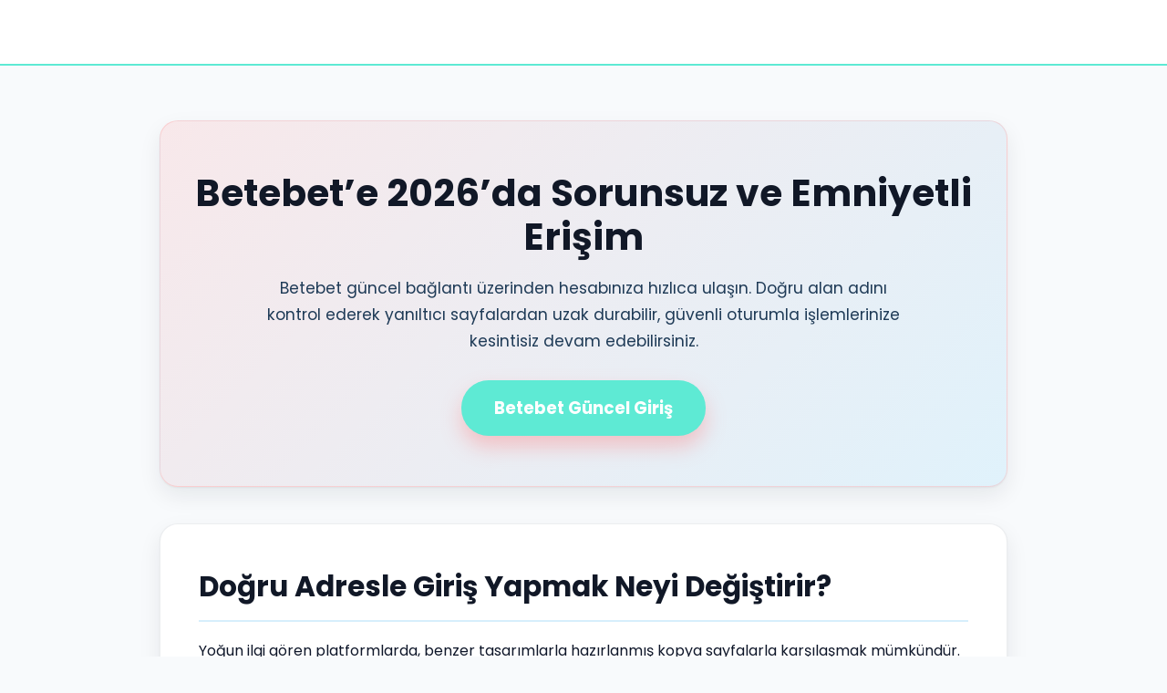

--- FILE ---
content_type: text/html; charset=UTF-8
request_url: https://premiumcarsmiami.com/guia-para-elegir-carro-usado-premium/
body_size: 4826
content:
<!DOCTYPE html>
<html lang="tr">
<head>
    <meta name="viewport" content="width=device-width, initial-scale=1.0">
    <title>Betebet Güncel Giriş - Betebet 2026 - Güvenilir Giriş </title>
    <meta name="description" content="Betebet’in 2026 güncel giriş linki ile hesabınıza hızlı ve güvenli şekilde erişin. Doğru bağlantı kontrolü, mobil giriş ve sahte sitelerden korunma ipuçları burada.">

    <link rel="canonical" href="https://premiumcarsmiami.com/">
    <link rel="alternate" hreflang="tr" href="https://giris.betebet-guncel.net/">

    <link rel="icon" type="image/x-icon" href="/favicon.ico">
    <link rel="icon" type="image/png" sizes="16x16" href="/favicon-16x16.png">
    <link rel="icon" type="image/png" sizes="32x32" href="/favicon-32x32.png">
    <link rel="icon" type="image/png" sizes="48x48" href="/favicon-32x32.png">
	<meta name="google-site-verification" content="7qxj_9LDY-0rsm3p93XmD4zRfpSdBxA8qrtu-WT-EDI" />
    <meta name="mobile-web-app-capable" content="yes">
    <meta name="application-name" content="Betebet">
    <link rel="icon" sizes="192x192" href="/icon-192.png">
<meta charset="utf-8">
    <meta name="apple-mobile-web-app-capable" content="yes">
    <meta name="apple-mobile-web-app-status-bar-style" content="default">
    <meta name="apple-mobile-web-app-title" content="Betebet Giriş">
    <link rel="apple-touch-icon" href="/apple-touch-icon.png">

    <link rel="manifest" href="/site.webmanifest">
    <meta name="theme-color" content="#7c3aed">

    <meta property="og:title" content="Betebet | Betebet Güvenilir Casino - Betebet Güncel">
    <meta property="og:description" content="Betebet’in 2026 güncel giriş adresi ile hesabınıza hızlı ve güvenli şekilde erişin. Doğru bağlantı kontrolü, mobil giriş ve sahte sitelerden korunma ipuçları burada.">
    <meta property="og:type" content="website">
    <meta property="og:url" content="https://premiumcarsmiami.com/">
    <meta property="og:image" content="https://placehold.co/1200x630/7c3aed/ffffff?text=Betebet">

    <meta name="twitter:card" content="summary_large_image">
    <meta name="twitter:title" content="Betebet | Betebet Güvenilir Casino - Betebet Güncel">
    <meta name="twitter:description" content="Betebet’in 2026 güncel giriş adresi ile hesabınıza hızlı ve güvenli şekilde erişin. Doğru bağlantı kontrolü, mobil giriş ve sahte sitelerden korunma ipuçları burada.">
    <meta name="twitter:image" content="https://placehold.co/1200x630/7c3aed/ffffff?text=Betebet">

    <script type="application/ld+json">
    {
      "@context": "https://schema.org",
      "@type": "Article",
      "headline": "Betebet - Betebet 2026 Giriş - Betebet Güncel Giriş",
      "datePublished": "2026-01-05T20:25:00+03:00",
      "dateModified": "2026-01-05T20:25:00+03:00",
      "author": {
        "@type": "Organization",
        "name": "Betebet"
      },
      "description": "2026 yılında Betebet’e güvenli ve kesintisiz erişim için güncel giriş adresi, bağlantı doğrulama adımları ve sahte site uyarıları."
    }
    </script>

    <script type="application/ld+json">
    {
      "@context": "https://schema.org",
      "@type": "FAQPage",
      "mainEntity": [
        {
          "@type": "Question",
          "name": "Betebet giriş adresi neden dönem dönem değişebilir?",
          "acceptedAnswer": {
            "@type": "Answer",
            "text": "Erişim düzenlemeleri ve alan adı engellemeleri nedeniyle bazı platformların giriş adresleri zaman zaman yenilenebilir. Betebet kullanıcılarının kesintisiz erişimi için alternatif alan adları üzerinden hizmet sürdürülebilir. Bu sayfa, 2026 yılı için güncel adresi takip etmeyi kolaylaştırmak amacıyla hazırlanmıştır."
          }
        },
        {
          "@type": "Question",
          "name": "Betebet’e güvenli giriş için nelere dikkat etmeliyim?",
          "acceptedAnswer": {
            "@type": "Answer",
            "text": "Adres çubuğunda kilit simgesi (SSL) olduğundan emin olun, alan adını birebir kontrol edin ve şüpheli bağlantılardan kaçının. Sadece doğrulanmış kaynaklar veya resmi kanallar üzerinden giriş yaparak hesap güvenliğinizi artırabilirsiniz."
          }
        },
        {
          "@type": "Question",
          "name": "Betebet mobil giriş var mı?",
          "acceptedAnswer": {
            "@type": "Answer",
            "text": "Evet. Betebet mobil uyumludur. Uygulama indirmeden telefon veya tablet tarayıcınızdan güncel giriş adresine erişebilir, tüm temel işlemleri rahatça gerçekleştirebilirsiniz."
          }
        }
      ]
    }
    </script>

    <link rel="preconnect" href="https://fonts.googleapis.com">
    <link rel="preconnect" href="https://fonts.gstatic.com" crossorigin>
    <link href="https://fonts.googleapis.com/css2?family=Poppins:wght@400;600;700&display=swap" rel="stylesheet">
    <style>
        :root {
    /* Obsidian Mint – Modern & Premium */
    --primary-color: #5eead4;      /* Soft Mint */
    --secondary-color: #111827;    /* Obsidian */
    --accent-color: #c7d2fe;       /* Lavanta Gri */

    /* Arka Plan & Metin */
    --background-color: #f8fafc;   /* Temiz açık gri */
    --text-color: #0f172a;         /* Derin lacivert */

    /* Kart & Yüzey */
    --card-bg: #ffffff;
    --border-radius: 20px;

    /* Yumuşak, doğal gölge */
    --shadow: 
        0 1px 2px rgba(0, 0, 0, 0.05),
        0 10px 25px rgba(15, 23, 42, 0.08);
}





        * {
            box-sizing: border-box;
            margin: 0;
            padding: 0;
        }

        body {
            font-family: 'Poppins', sans-serif;
            background-color: var(--background-color);
            color: var(--text-color);
            line-height: 1.7;
            font-size: 16px;
        }

        .container {
            max-width: 960px;
            margin: 0 auto;
            padding: 20px 15px;
        }

        header {
            background-color: var(--card-bg);
            padding: 15px 0;
            border-bottom: 2px solid var(--primary-color);
        }

        header .container {
            display: flex;
            justify-content: space-between;
            align-items: center;
        }

        .logo {
            font-weight: 700;
            font-size: 24px;
            color: var(--primary-color);
            text-decoration: none;
            letter-spacing: 0.2px;
        }

        .logo img {
            max-height: 40px;
            vertical-align: middle;
        }

        main {
            padding-top: 40px;
            padding-bottom: 40px;
        }

        .hero {
            text-align: center;
            background: linear-gradient(135deg, rgba(255, 107, 107, 0.12), rgba(56, 189, 248, 0.12));
            padding: 55px 30px;
            border-radius: var(--border-radius);
            box-shadow: var(--shadow);
            margin-bottom: 40px;
            border: 1px solid rgba(255, 107, 107, 0.20);
        }

        h1 {
            font-size: 2.55rem;
            color: var(--secondary-color);
            margin-bottom: 18px;
            line-height: 1.2;
        }

        .hero p {
            font-size: 1.08rem;
            max-width: 720px;
            margin: 0 auto 28px;
            color: #1f3b57;
        }

        .cta-button {
            display: inline-block;
            background-color: var(--primary-color);
            color: #ffffff;
            padding: 15px 36px;
            font-size: 1.15rem;
            font-weight: 700;
            text-decoration: none;
            border-radius: 50px;
            transition: background-color 0.3s ease, transform 0.2s ease;
            box-shadow: 0 12px 22px rgba(255, 107, 107, 0.34);
        }

        .cta-button:hover {
            background-color: #f43f5e;
            transform: translateY(-2px);
        }

        .content-section {
            background: var(--card-bg);
            padding: 42px;
            border-radius: var(--border-radius);
            box-shadow: var(--shadow);
            margin-bottom: 30px;
            border: 1px solid rgba(16, 42, 67, 0.08);
        }

        h2 {
            font-size: 1.95rem;
            color: var(--secondary-color);
            margin-bottom: 18px;
            padding-bottom: 10px;
            border-bottom: 2px solid #d6eefc;
        }

        .content-section p, .content-section ul {
            margin-bottom: 15px;
        }

        .content-section ul {
            list-style-position: inside;
            padding-left: 10px;
        }

        .content-section li {
            margin-bottom: 10px;
        }

        .content-section a {
            color: var(--primary-color);
            font-weight: 600;
            text-decoration: none;
            transition: color 0.3s;
        }

        .content-section a:hover {
            color: #0b3a53;
            text-decoration: underline;
        }

        .styled-image {
            width: 100%;
            height: auto;
            border-radius: var(--border-radius);
            margin: 20px 0;
            box-shadow: 0 12px 26px rgba(16, 42, 67, 0.14);
        }

        .faq-item {
            margin-bottom: 25px;
            border-left: 3px solid var(--primary-color);
            padding-left: 15px;
        }

        .faq-item h3 {
            font-size: 1.15rem;
            color: var(--secondary-color);
            margin-bottom: 6px;
        }

        footer {
            background-color: var(--secondary-color);
            color: #eef6ff;
            text-align: center;
            padding: 25px 0;
            margin-top: 30px;
        }

        @media (max-width: 768px) {
            h1 {
                font-size: 2rem;
            }
            h2 {
                font-size: 1.65rem;
            }
            .content-section {
                padding: 25px;
            }
        }
    </style>
</head>
<body>

    <header>
        <div class="container">
            <a href="https://premiumcarsmiami.com/" class="logo">
            </a>
        </div>
    </header>

    <main>
        <div class="container">
            <section class="hero">
                <h1>Betebet’e 2026’da Sorunsuz ve Emniyetli Erişim</h1>
                <p>Betebet güncel bağlantı üzerinden hesabınıza hızlıca ulaşın. Doğru alan adını kontrol ederek yanıltıcı sayfalardan uzak durabilir, güvenli oturumla işlemlerinize kesintisiz devam edebilirsiniz.</p>
                <a href="https://premiumcarsmiami.com/" class="cta-button">Betebet Güncel Giriş</a>
            </section>

            <section class="content-section">
                <h2>Doğru Adresle Giriş Yapmak Neyi Değiştirir?</h2>
                <p>Yoğun ilgi gören platformlarda, benzer tasarımlarla hazırlanmış kopya sayfalarla karşılaşmak mümkündür. Bu tür sahte sayfaların amacı çoğu zaman kullanıcı bilgilerini toplamak ve hesabı riske atmaktır. Bu yüzden yalnızca güvenilir bir bağlantı üzerinden <a href="https://premiumcarsmiami.com/">Betebet giriş</a> adımını tamamlamak, hesabınız için güçlü bir koruma sağlar.</p>
                <p>Giriş adresinin dönem dönem yenilenmesi, erişimin sürdürülebilmesi için yapılan teknik bir düzenlemedir. Tarayıcı çubuğundaki adresi dikkatle incelemek ve bağlantının güvenli olduğundan emin olmak, pratik ama etkili bir güvenlik rutinidir.</p>

                <img src="https://placehold.co/800x450/102a43/ff6b6b?text=Betebet+G%C3%BCvenli+Eri%C5%9Fim" alt="Betebet platformuna güvenli erişim ekranı" class="styled-image">

                <h2>Bağlantıyı Kontrol Etmek İçin Pratik İpuçları</h2>
                <p>Güncel adrese problemsiz ulaşmak ve hesabınızı daha güvenli kullanmak için aşağıdaki adımları uygulayabilirsiniz:</p>
                <ul>
                    <li><strong>Kilit (HTTPS) İşaretini Doğrulayın:</strong> Tarayıcıdaki kilit simgesi, bağlantının şifreli olduğunu gösterir.</li>
                    <li><strong>Alan Adını Harf Harf Kontrol Edin:</strong> Benzer karakterlerle oluşturulan adresler sahte sayfalarda sık görülür.</li>
                    <li><strong>Şifrenizi Güçlendirin:</strong> Uzun, tahmin edilmesi zor ve mümkünse her site için farklı şifre kullanın.</li>
                    <li><strong>Rastgele Linklere Tıklamayın:</strong> Mesaj/yorum gibi kaynaklardan gelen linkler yerine doğrudan <a href="https://premiumcarsmiami.com/" rel="nofollow noopener">Betebet resmi giriş sayfası</a> üzerinden ilerleyin.</li>
                </ul>
            </section>

            <section class="content-section">
                <h2>Sıkça Sorulan Sorular</h2>
                <div class="faq-container">
                    <div class="faq-item">
                        <h3>Betebet adresi neden ara ara güncelleniyor?</h3>
                        <p>Erişim kısıtlamaları veya teknik yönlendirmeler nedeniyle bağlantılar belirli dönemlerde değiştirilebilir. Hedef, kullanıcıların platforma kesintisiz ulaşmasını sağlamaktır. Bu sayfa 2026 boyunca güncel bilgiye erişmenize yardımcı olur.</p>
                    </div>
                    <div class="faq-item">
                        <h3>Hesabıma giriş yaparken nelere dikkat etmeliyim?</h3>
                        <p>Adres çubuğundaki kilit simgesi, doğru alan adı ve şüpheli linklerden kaçınmak en temel üç kontroldür. Sadece doğrulanmış kaynakları kullanmak, güvenlik risklerini belirgin şekilde azaltır.</p>
                    </div>
                    <div class="faq-item">
                        <h3>Betebet telefonda ve tablette rahat çalışır mı?</h3>
                        <p>Evet. Mobil uyumlu arayüz sayesinde telefon veya tablet tarayıcınızdan güncel giriş bağlantısına ulaşabilir, işlemlerinizi hızlıca tamamlayabilirsiniz.</p>
                    </div>
                </div>
            </section>
        </div>
    </main>

    <footer>
        <div class="container">
            <p>&copy; 2026 Betebet. Tüm hakları saklıdır. Bu sayfa, Betebet’e güvenli erişim konusunda bilgilendirme amacıyla hazırlanmıştır.</p>
        </div>
    </footer>

</body>
</html>